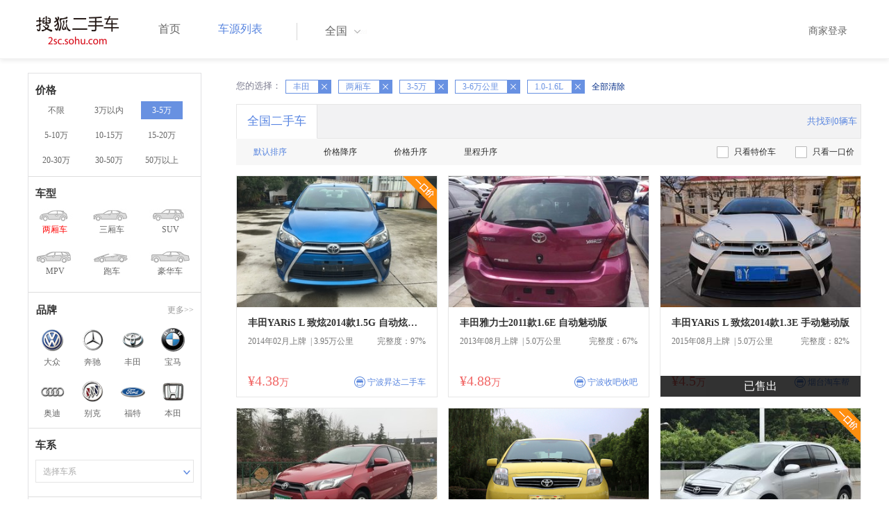

--- FILE ---
content_type: text/html;charset=UTF-8
request_url: http://2sc.sohu.com/brand_199/a1b2c3d0e2f0g0h0j0k0m0n0/
body_size: 70186
content:
<!DOCTYPE html PUBLIC "-//W3C//DTD XHTML 1.0 Transitional//EN"
        "http://www.w3.org/TR/xhtml1/DTD/xhtml1-transitional.dtd">
<html lang="zh">
<head>
    <meta http-equiv="Content-Type" content="text/html; charset=UTF-8">
    <meta charset="UTF-8">
    <meta http-equiv="X-UA-Compatible" content="IE=edge">
    <meta name="viewport" content="width=device-width, initial-scale=1">
    <title>【二手车报价|二手车价格】_搜狐二手车,诚信有保障!</title>
    <meta name="keywords" content="二手车价格,二手车报价,搜狐二手车"/>
    <meta name="description" content="搜狐二手车报价频道是中国最具人气和影响力的门户二手车报价网站,为您提供最专业的二手车报价,二手车价格信息。想了解二手车行情,就上搜狐二手车！"/>
    <link rel="shortcut icon" type="image/x-icon" href="/favicon.ico">
    <link rel="stylesheet" type="text/css"
          href="//m3.auto.itc.cn/car/theme/2sc/20150302/style/buycar/buycar-boots201505250947.css"/>
    <link rel="stylesheet" type="text/css"
          href="//m3.auto.itc.cn/car/theme/2sc/20150302/style/buycar/new-list20240104.css">
    <script type="text/javascript" src="//m3.auto.itc.cn/car/theme/2sc/20150302/js/jquery-1.11.2.js"></script>
    <script type="text/javascript">

</script>
</head>
<body class="body">
<!-- 导航栏 -->
<link rel="stylesheet" type="text/css" href="//m3.auto.itc.cn/car/theme/2sc/20150302/style/header170418.css"/>
<style>
    /**add 2015.7.14**/
    html,
    body {
        font-family: 'Microsoft YaHei', Tahoma, Verdana;
    }

    .yy_subwrap .lk2 {
        right: 160px;
    }

    .yy_subwrap {
        margin-top: 40px;
    }

    /**add 2015.7.14**/
</style>
<script>
    var pp = '-1';
    var ccc = '';
    var cityCode = '';
    var referid = '';
</script>

<!-- 导航栏 -->
<div class="navbar-wrapper">
    <div class="container">
        <nav class="navbar navbar-inverse navbar-static-top" role="navigation">
            <div class="container">
                <div class="navbar-header">
                    <h1 class="navbar-brand"><a href="/"><img
                                    src="//m3.auto.itc.cn/car/theme/2sc/20150302/images/logo.png" alt="搜狐二手车"></a></h1>
                </div>
                <div id="navbar">
                    <ul class="nav navbar-nav" role="menu">
                        <li >
                            <a href="/">首页</a>
                        </li>
                        <li class="active">
                            <a href="/buycar/">车源列表</a>
                        </li>
                    </ul>
                    <div class="city">
                        <div id="city-box" class="clearfix">
                            <span id="J_city_show" class="J_city">全国</span><i class="J_city"></i>
                        </div>
                        <div id="city-select-box" class="city-open">
                            <div class="city-wrap clearfix">
                                <div class="area-box" id="areabox">
                                    <div class="hot-city">

                                    </div>
                                    <div class="area-city">

                                    </div>
                                    <div style="display:none;" class="city-box"></div>
                                </div>
                            </div>
                        </div>
                    </div>
                    <div class="userview">
                        <div class="user">
                            <p>&nbsp;&nbsp;

                                <a href="https://2sc.sohu.com/ctb/" target="_blank">商家登录</a></p>
                        </div>

                    </div>
                </div>
            </div>

        </nav>
    </div>
</div>
<!--页面主体部分开始-->
<div id="listContain" class="wrap clearfix">
    <div id="list_wrap" class="wrap clearfix">
        <div class="navContainer">
            <div class="list_nav_contain">
                <div class="list_nav clearfix" style="">
                    <!-- 价格选择开始-->
                    <div class="list_nav_wrap nav_price toggle-nav" click_type="sale-prices">
                        <h1 class="list_nav_title ">
                            <label>价格</label>
                        </h1>

                        <div class="price-sc clearfix lab_block">
                            <a class="price-range "
                               href="/brand_199/a1b0c3d0e2f0g0h0j0k0m0n0/" title="不限">不限</a>
                            <a class="price-range "
                               href="/brand_199/a1b1c3d0e2f0g0h0j0k0m0n0/" title="3万以内">3万以内</a>
                            <a class="price-range cur"
                               href="/brand_199/a1b2c3d0e2f0g0h0j0k0m0n0/" title="3-5万">3-5万</a>
                            <a class="price-range "
                               href="/brand_199/a1b3c3d0e2f0g0h0j0k0m0n0/" title="5-10万">5-10万</a>
                            <a class="price-range "
                               href="/brand_199/a1b4c3d0e2f0g0h0j0k0m0n0/" title="10-15万">10-15万</a>
                            <a class="price-range "
                               href="/brand_199/a1b5c3d0e2f0g0h0j0k0m0n0/" title="15-20万">15-20万</a>
                            <a class="price-range "
                               href="/brand_199/a1b8c3d0e2f0g0h0j0k0m0n0/" title="20-30万">20-30万</a>
                            <a class="price-range "
                               href="/brand_199/a1b9c3d0e2f0g0h0j0k0m0n0/" title="30-50万">30-50万</a>
                            <a class="price-range "
                               href="/brand_199/a1b7c3d0e2f0g0h0j0k0m0n0/" title="50万以上">50万以上</a>
                        </div>
                    </div>
                    <!--价格选择结束-->
                    <!--级别选择开始-->
                    <div class="list_nav_wrap nav_type toggle-nav nav-model" click_type="sale-models">
                        <h1 class="list_nav_title">
                            <label>车型</label>
                        </h1>
                        <style type="text/css">
                            .car-modal-name.cur {
                                color: red;
                            }
                        </style>
                        <ul class="clearfix">
                            <li>
                                <a class="" href="/brand_199/a1b2c3d0e2f0g0h0j0k0m0n0/">
                                    <div class="car-modal-img model-threebox"></div>
                                    <span class="car-modal-name cur">两厢车</span>
                                </a>
                            </li>
                            <li>
                                <a class="" href="/brand_199/a2b2c3d0e2f0g0h0j0k0m0n0/">
                                    <div class="car-modal-img model-doublebox"></div>
                                    <span class="car-modal-name ">三厢车</span>
                                </a>
                            </li>

                            <li>
                                <a class="" href="/brand_199/a8b2c3d0e2f0g0h0j0k0m0n0/">
                                    <div class="car-modal-img model-mpv" style=""></div>
                                    <span class="car-modal-name ">SUV</span>
                                </a>
                            </li>
                            <li>
                                <a class="" href="/brand_199/a7b2c3d0e2f0g0h0j0k0m0n0/">
                                    <div class="car-modal-img model-suv"></div>
                                    <span class="car-modal-name ">MPV</span>
                                </a>
                            </li>

                            <li>
                                <a class="" href="/brand_199/a13b2c3d0e2f0g0h0j0k0m0n0/">
                                    <div class="car-modal-img model-sportscar"></div>
                                    <span class="car-modal-name ">跑车</span>
                                </a>
                            </li>

                            <li>
                                <a class="" href="/brand_199/a6b2c3d0e2f0g0h0j0k0m0n0/">
                                    <div class="car-modal-img model-luxurycar"></div>
                                    <span class="car-modal-name ">豪华车</span>
                                </a>
                            </li>
                        </ul>
                    </div>
                    <!--级别选择结束-->

                    <!--品牌选择开始-->
                    <div class="list_nav_wrap nav_brand" id="brand-select">
                        <h1 class="list_nav_title clearfix">
                            <label>品牌</label>
                            <a id="brand_more_button" class="nav_list_more" href="javascript:void(0);" style="">更多&gt;&gt;</a>
                        </h1>
                        <ul id="brand-recomment" class="clearfix findall" click_type="sale-brands">
                            <li><a href="/brand_197/a1b2c3d0e2f0g0h0j0k0m0n0/"><img width="35px"
                                                           height="35px"
                                                           src="//m3.auto.itc.cn/car/theme/2sc/20150302/images/Volkswagen.png"
                                                           title="大众"/></a>大众
                            </li>
                            <li><a href="/brand_145/a1b2c3d0e2f0g0h0j0k0m0n0/"><img width="35px"
                                                           height="35px"
                                                           src="//m3.auto.itc.cn/car/theme/2sc/20150302/images/Mercedes1.png"
                                                           title="奔驰"/></a>奔驰
                            </li>
                            <li><a href="/brand_199/a1b2c3d0e2f0g0h0j0k0m0n0/"><img width="35px"
                                                           height="35px"
                                                           src="//m3.auto.itc.cn/car/theme/2sc/20150302/images/Toyota.png"
                                                           title="丰田"/></a>丰田
                            </li>
                            <li><a href="/brand_201/a1b2c3d0e2f0g0h0j0k0m0n0/"><img width="35px"
                                                           height="35px"
                                                           src="//m3.auto.itc.cn/car/theme/2sc/20150302/images/bmw.png"
                                                           title="宝马"/></a>宝马
                            </li>
                            <li><a href="/brand_191/a1b2c3d0e2f0g0h0j0k0m0n0/"><img width="35px"
                                                           height="35px"
                                                           src="//m3.auto.itc.cn/car/theme/2sc/20150302/images/Audi.png"
                                                           title="奥迪"/></a>奥迪
                            </li>
                            <li><a href="/brand_170/a1b2c3d0e2f0g0h0j0k0m0n0/"><img width="35px"
                                                           height="35px"
                                                           src="//m3.auto.itc.cn/car/theme/2sc/20150302/images/Buick.png"
                                                           title="别克"/></a>别克
                            </li>
                            <li><a href="/brand_184/a1b2c3d0e2f0g0h0j0k0m0n0/"><img width="35px"
                                                           height="35px"
                                                           src="//m3.auto.itc.cn/car/theme/2sc/20150302/images/Ford.png"
                                                           title="福特"/></a>福特
                            </li>
                            <li><a href="/brand_214/a1b2c3d0e2f0g0h0j0k0m0n0/"><img width="35px"
                                                           height="35px"
                                                           src="//m3.auto.itc.cn/car/theme/2sc/20150302/images/Honda.png"
                                                           title="本田"/></a>本田
                            </li>

                        </ul>

                        <!--品牌选择结束-->
                        <div id="brand_more" class="brand-more-div" style="display:none;">
                            <dl class="brand-list" style="display:list-item;list-style:none;" id="brand_more_list">
                            </dl>
                        </div>
                    </div>

                    <!--车系选择开始-->
                        <div id="model-select" class="list_nav_wrap nav_dis toggle-nav" click_type="sale-mileages">
                            <h1 class="list_nav_title">
                                <label>车系</label>
                            </h1>

                            <div style="margin-bottom:5px;" id="hostModelSelected"></div>
                            <div class="sc-option" id="model_option">
                                <div class="sc-option-hd" click_type="list-nav-distance">
                                    <div class="sc-option-content">选择车系</div>
                                </div>
                                <ul style="top: 25px;" class="sc-option-list" id="model_option_list">
                                </ul>
                            </div>
                        </div>


                    <!--里程选择开始-->
                    <div class="list_nav_wrap nav_dis toggle-nav">
                        <h1 class="list_nav_title"><label>里程</label></h1>

                        <div class="sc-option" id="mileage_option">
                            <div class="sc-option-hd">
                                <div class="sc-option-content">
                                                3-6万公里
                                </div>
                            </div>
                            <ul style="top: 25px;" class="sc-option-list" id="mileage_option_list">
                                <li>
                                    <a href="/brand_199/a1b2c0d0e2f0g0h0j0k0m0n0/"> 不限 </a>
                                </li>
                                <li>
                                    <a href="/brand_199/a1b2c1d0e2f0g0h0j0k0m0n0/"> 1万公里以内 </a>
                                </li>
                                <li>
                                    <a href="/brand_199/a1b2c2d0e2f0g0h0j0k0m0n0/"> 1-3万公里 </a>
                                </li>
                                <li>
                                    <a href="/brand_199/a1b2c3d0e2f0g0h0j0k0m0n0/"> 3-6万公里 </a>
                                </li>
                                <li>
                                    <a href="/brand_199/a1b2c4d0e2f0g0h0j0k0m0n0/"> 6-10万公里 </a>
                                </li>
                                <li>
                                    <a href="/brand_199/a1b2c5d0e2f0g0h0j0k0m0n0/"> 10万公里以上 </a>
                                </li>
                            </ul>
                        </div>
                    </div>
                    <!--里程选择结束-->

                    <!--车龄选择开始-->
                    <div class="list_nav_wrap nav_dis toggle-nav" click_type="sale-mileages"
                         style="display: block;"
                    >
                        <h1 class="list_nav_title">
                            <label>车龄</label>
                        </h1>

                        <div class="lab_block">
                            <a href="/brand_199/a1b2c3d0e2f0g0h0j0k0m0n0/"
                               class="cur">不限</a>
                            <a href="/brand_199/a1b2c3d1e2f0g0h0j0k0m0n0/"
                               > 1年以内 </a>
                            <a href="/brand_199/a1b2c3d2e2f0g0h0j0k0m0n0/"
                               > 1-3年 </a>
                            <a href="/brand_199/a1b2c3d3e2f0g0h0j0k0m0n0/"
                               > 3-5年 </a>
                            <a href="/brand_199/a1b2c3d4e2f0g0h0j0k0m0n0/"
                               > 5-8年 </a>
                            <a href="/brand_199/a1b2c3d5e2f0g0h0j0k0m0n0/"
                               > 8年以上</a>
                        </div>
                    </div>
                    <!--车龄选择结束-->
                    <!--排量 选择开始-->
                    <div class="list_nav_wrap nav_dis toggle-nav"
                         style="display: none;"
                         style="display: block;"
                    >
                        <h1 class="list_nav_title">
                            <label>排量</label>
                        </h1>

                        <div class="lab_block">
                            <a href="/brand_199/a1b2c3d0e0f0g0h0j0k0m0n0/"
                               > 不限 </a>
                            <a href="/brand_199/a1b2c3d0e1f0g0h0j0k0m0n0/"
                               >1.0以下</a>
                            <a href="/brand_199/a1b2c3d0e2f0g0h0j0k0m0n0/"
                               class="cur">1.0-1.6L</a>
                            <a href="/brand_199/a1b2c3d0e3f0g0h0j0k0m0n0/"
                               >1.6-2.0L</a>
                            <a href="/brand_199/a1b2c3d0e4f0g0h0j0k0m0n0/"
                               >2.0-2.6L</a>
                            <a href="/brand_199/a1b2c3d0e5f0g0h0j0k0m0n0/"
                               >2.6L以上</a></div>
                    </div>
                    <!--排量选择结束-->
                    <!-- 选择开始-->
                    <div class="list_nav_wrap nav_dis toggle-nav"
                         style="display: none;"
                         style="display: block;"
                    >
                        <h1 class="list_nav_title">
                            <label>变速箱</label>
                        </h1>

                        <div class="lab_block">
                            <a href="/brand_199/a1b2c3d0e2f0g0h0j0k0m0n0/"
                               class="cur"> 不限 </a>
                            <a href="/brand_199/a1b2c3d0e2f1g0h0j0k0m0n0/"
                               >自动</a>
                            <a href="/brand_199/a1b2c3d0e2f2g0h0j0k0m0n0/"
                               >手动</a>
                        </div>
                    </div>
                    <!--选择结束-->
                    <a href="javascript:void(0)" class="nav_close">高级筛选</a>
                </div>
            </div>
        </div>

        <!--车源显示主体部分开始-->
        <div class="list_main" click_type="sale-list">

            <!--已选择关键词开始-->
            <div class="car-nav select-center-filter" style="border:0px;background-color:white; margin-top:10px;">
                <dl class="item-filter filter-selected">
                    <dt class="filter-name" style="font-weight:normal;color:#7b7b8f;font-size:13px;">
                        您的选择：&nbsp;&nbsp;
                    </dt>
                    <dd class="filter-items">
                        <div>
                            <!-- 选择条件展示开始-->
                            <span id="searchSelected">
                              <!--地区城市选择-->
                              <!--品牌、车型选择-->
                                    <span class="link-remove">丰田
                                        <a href="/buycar/a1b2c3d0e2f0g0h0j0k0m0n0/">
                                            <i class="remove">X</i></a>
                                    </span>
                                <!--车型选择-->
                                    <span class="link-remove">
                                            两厢车
                                        <a href="/brand_199/a0b2c3d0e2f0g0h0j0k0m0n0/"><i
                                                    class="remove">X</i></a></span>


                                <!-- 价格选择 -->
                                    <span class="link-remove">
                                        3-5万
                                        <a href="/brand_199/a1b0c3d0e2f0g0h0j0k0m0n0/"><i
                                                    class="remove">X</i></a></span>

                                <!--使用年限选择-->

                                <!--里程选择-->
                                    <span class="link-remove">
                                            3-6万公里
                                        <a href="/brand_199/a1b2c0d0e2f0g0h0j0k0m0n0/"><i
                                                    class="remove">X</i></a></span>
                                <!--排量选择-->
                                    <span class="link-remove">
                                            1.0-1.6L
                                        <a href="/brand_199/a1b2c3d0e0f0g0h0j0k0m0n0/"><i
                                                    class="remove">X</i></a></span>

                                <!--变速箱选择-->

              </span> <a href="/buycar/"><span>全部清除</span></a>
                            <!-- 选择条件展示结束-->
                        </div>
                    </dd>
                </dl>
            </div>
            <!--已选择关键词结束-->

            <div class="car-nav box">
                <div class="hd">
                    <a class="menuOn" href="/buycar/">全国二手车</a>
                    <div class="totalCarsNum">
                        <span>共找到0辆车</span>
                    </div>
                </div>

                <div class="sort-filter-div">
                    <div class="r">
                        <a href="/brand_199/a1b2c3d0e2f0g0h0j0k0m0n2/">
                            只看特价车</a>
                        <a href="/brand_199/a1b2c3d0e2f0g0h0j0k0m0n1/">
                            只看一口价</a>
                    </div>
                    <a class="sort-filter" href="/brand_199/a1b2c3d0e2f0g0h0j0k0m0n0/"> <span
                                class="soft-filter-title current">默认排序</span> </a>
                    <a class="sort-filter" href="/brand_199/a1b2c3d0e2f0g0h1j0k0m0n0/"> <span
                                class="soft-filter-title ">价格降序</span> </a>
                    <a class="sort-filter" href="/brand_199/a1b2c3d0e2f0g0h2j0k0m0n0/"> <span
                                class="soft-filter-title ">价格升序</span> </a>
                    <a class="sort-filter" href="/brand_199/a1b2c3d0e2f0g0h4j0k0m0n0/"> <span
                                class="soft-filter-title ">里程升序</span> </a>
                </div>

                <div class="card-box clearfix car-wrap ">
                    <div class="carShow">
                        <!--list main begin-->
                                <div class="carsItem carItem">
                                        <span class="price_one">一口价</span>
                                    <a class="carImg" target="_blank" href="/buycar/carinfo_sohu_6603289.shtml">
                                        <img width="325px" height="215px" title="丰田YARiS L 致炫2014款1.5G 自动炫动版"
                                             src="//590233ee4fbb3.cdn.sohucs.com/auto/1-auto6027945-6822970001597416943441_z320x210"
                                             style="display: inline;">
                                    </a>
                                    <a class="car-link" target="_blank" href="/buycar/carinfo_sohu_6603289.shtml">
                                        丰田YARiS L 致炫2014款1.5G 自动炫动版
                                    </a>

                                    <div class="car-info">
                                        <p><span class="r">完整度：97%</span>
                                            2014年02月上牌
                                            &nbsp;|&nbsp;3.95万公里
                                        </p>
                                    </div>

                                    <div class="Carprice">
                                        <span class="rmb-symbol"><em>&yen;4.38</em>万</span>
                                        <span class="car-info-dealer">

                            <span class="info-item-type">商</span> 宁波昇达二手车

                </span>
                                    </div>

                                </div>
                                <div class="carsItem carItem">
                                    <a class="carImg" target="_blank" href="/buycar/carinfo_sohu_6312256.shtml">
                                        <img width="325px" height="215px" title="丰田雅力士2011款1.6E 自动魅动版"
                                             src="//590233ee4fbb3.cdn.sohucs.com/auto/1-auto908725220491337011558417452128_z320x210"
                                             style="display: inline;">
                                    </a>
                                    <a class="car-link" target="_blank" href="/buycar/carinfo_sohu_6312256.shtml">
                                        丰田雅力士2011款1.6E 自动魅动版
                                    </a>

                                    <div class="car-info">
                                        <p><span class="r">完整度：67%</span>
                                            2013年08月上牌
                                            &nbsp;|&nbsp;5.0万公里
                                        </p>
                                    </div>

                                    <div class="Carprice">
                                        <span class="rmb-symbol"><em>&yen;4.88</em>万</span>
                                        <span class="car-info-dealer">

                            <span class="info-item-type">商</span> 宁波收吧收吧

                </span>
                                    </div>

                                </div>
                                <div class="carsItem carItem">
                                        <em class="sc_fctxt">已售出</em>
                                    <a class="carImg" target="_blank" href="/buycar/carinfo_sohu_6506941.shtml">
                                        <img width="325px" height="215px" title="丰田YARiS L 致炫2014款1.3E 手动魅动版"
                                             src="//590233ee4fbb3.cdn.sohucs.com/auto/1-auto567751717734818791585281760220_z320x210"
                                             style="display: inline;">
                                    </a>
                                    <a class="car-link" target="_blank" href="/buycar/carinfo_sohu_6506941.shtml">
                                        丰田YARiS L 致炫2014款1.3E 手动魅动版
                                    </a>

                                    <div class="car-info">
                                        <p><span class="r">完整度：82%</span>
                                            2015年08月上牌
                                            &nbsp;|&nbsp;5.0万公里
                                        </p>
                                    </div>

                                    <div class="Carprice">
                                        <span class="rmb-symbol"><em>&yen;4.5</em>万</span>
                                        <span class="car-info-dealer">

                            <span class="info-item-type">商</span> 烟台淘车帮

                </span>
                                    </div>

                                </div>
                                <div class="carsItem carItem">
                                        <em class="sc_fctxt">已售出</em>
                                    <a class="carImg" target="_blank" href="/buycar/carinfo_sohu_6488222.shtml">
                                        <img width="325px" height="215px" title="丰田YARiS L 致炫2014款1.3E 自动魅动版"
                                             src="//590233ee4fbb3.cdn.sohucs.com/auto/1-auto9225169-6850166301578469282761_z320x210"
                                             style="display: inline;">
                                    </a>
                                    <a class="car-link" target="_blank" href="/buycar/carinfo_sohu_6488222.shtml">
                                        丰田YARiS L 致炫2014款1.3E 自动魅动版
                                    </a>

                                    <div class="car-info">
                                        <p><span class="r">完整度：100%</span>
                                            2014年02月上牌
                                            &nbsp;|&nbsp;5.7万公里
                                        </p>
                                    </div>

                                    <div class="Carprice">
                                        <span class="rmb-symbol"><em>&yen;5</em>万</span>
                                        <span class="car-info-dealer">

                            <span class="info-item-type">商</span> 洛阳富祥晨之曦

                </span>
                                    </div>

                                </div>
                                <div class="carsItem carItem">
                                        <em class="sc_fctxt">已售出</em>
                                    <a class="carImg" target="_blank" href="/buycar/carinfo_sohu_5933717.shtml">
                                        <img width="325px" height="215px" title="丰田雅力士2011款1.6E 自动魅动版"
                                             src="//590233ee4fbb3.cdn.sohucs.com/auto/1-auto6303294-6870692641536913145558_z320x210"
                                             style="display: inline;">
                                    </a>
                                    <a class="car-link" target="_blank" href="/buycar/carinfo_sohu_5933717.shtml">
                                        丰田雅力士2011款1.6E 自动魅动版
                                    </a>

                                    <div class="car-info">
                                        <p><span class="r">完整度：100%</span>
                                            2013年03月上牌
                                            &nbsp;|&nbsp;6.0万公里
                                        </p>
                                    </div>

                                    <div class="Carprice">
                                        <span class="rmb-symbol"><em>&yen;4.9</em>万</span>
                                        <span class="car-info-dealer">

                            <span class="info-item-type">商</span> 南京家有二手车

                </span>
                                    </div>

                                </div>
                                <div class="carsItem carItem">
                                        <span class="price_one">一口价</span>
                                        <em class="sc_fctxt">已售出</em>
                                    <a class="carImg" target="_blank" href="/buycar/carinfo_sohu_6000722.shtml">
                                        <img width="325px" height="215px" title="丰田雅力士2009款1.6E 自动舒适版"
                                             src="//590233ee4fbb3.cdn.sohucs.com/auto/1-auto63641683725248431534924420660_z320x210"
                                             style="display: inline;">
                                    </a>
                                    <a class="car-link" target="_blank" href="/buycar/carinfo_sohu_6000722.shtml">
                                        丰田雅力士2009款1.6E 自动舒适版
                                    </a>

                                    <div class="car-info">
                                        <p><span class="r">完整度：82%</span>
                                            2010年11月上牌
                                            &nbsp;|&nbsp;5.2万公里
                                        </p>
                                    </div>

                                    <div class="Carprice">
                                        <span class="rmb-symbol"><em>&yen;4.18</em>万</span>
                                        <span class="car-info-dealer">

                            <span class="info-item-type">商</span> 深圳金皓汽贸

                </span>
                                    </div>

                                </div>
                                <div class="carsItem carItem">
                                        <em class="sc_fctxt">已售出</em>
                                    <a class="carImg" target="_blank" href="/buycar/carinfo_sohu_5688597.shtml">
                                        <img width="325px" height="215px" title="丰田雅力士2011款1.6G 自动炫动版"
                                             src="//590233ee4fbb3.cdn.sohucs.com/auto/1-auto53676064298057021524793856682_z320x210"
                                             style="display: inline;">
                                    </a>
                                    <a class="car-link" target="_blank" href="/buycar/carinfo_sohu_5688597.shtml">
                                        丰田雅力士2011款1.6G 自动炫动版
                                    </a>

                                    <div class="car-info">
                                        <p><span class="r">完整度：82%</span>
                                            2012年07月上牌
                                            &nbsp;|&nbsp;5.65万公里
                                        </p>
                                    </div>

                                    <div class="Carprice">
                                        <span class="rmb-symbol"><em>&yen;4.99</em>万</span>
                                        <span class="car-info-dealer">

                            <span class="info-item-type">商</span> 南充壹加壹二手车

                </span>
                                    </div>

                                </div>
                                <div class="carsItem carItem">
                                        <em class="sc_fctxt">已售出</em>
                                    <a class="carImg" target="_blank" href="/buycar/carinfo_sohu_5611558.shtml">
                                        <img width="325px" height="215px" title="丰田雅力士2011款1.6E 自动魅动版"
                                             src="//590233ee4fbb3.cdn.sohucs.com/auto/1-auto1310143-18083322131516676730220_z320x210"
                                             style="display: inline;">
                                    </a>
                                    <a class="car-link" target="_blank" href="/buycar/carinfo_sohu_5611558.shtml">
                                        丰田雅力士2011款1.6E 自动魅动版
                                    </a>

                                    <div class="car-info">
                                        <p><span class="r">完整度：94%</span>
                                            2012年01月上牌
                                            &nbsp;|&nbsp;6.0万公里
                                        </p>
                                    </div>

                                    <div class="Carprice">
                                        <span class="rmb-symbol"><em>&yen;3.98</em>万</span>
                                        <span class="car-info-dealer">

                            <span class="info-item-type">商</span> 哈尔滨单双号

                </span>
                                    </div>

                                </div>
                                <div class="carsItem carItem">
                                        <em class="sc_fctxt">已售出</em>
                                    <a class="carImg" target="_blank" href="/buycar/carinfo_sohu_5625895.shtml">
                                        <img width="325px" height="215px" title="丰田雅力士2009款1.6E 自动舒适版"
                                             src="//590233ee4fbb3.cdn.sohucs.com/auto/1-auto676502115651518075546215_z320x210"
                                             style="display: inline;">
                                    </a>
                                    <a class="car-link" target="_blank" href="/buycar/carinfo_sohu_5625895.shtml">
                                        丰田雅力士2009款1.6E 自动舒适版
                                    </a>

                                    <div class="car-info">
                                        <p><span class="r">完整度：97%</span>
                                            2009年12月上牌
                                            &nbsp;|&nbsp;4.6万公里
                                        </p>
                                    </div>

                                    <div class="Carprice">
                                        <span class="rmb-symbol"><em>&yen;4.3</em>万</span>
                                        <span class="car-info-dealer">

                            <span class="info-item-type">商</span> 合肥峰行二手车

                </span>
                                    </div>

                                </div>
                                <div class="carsItem carItem">
                                        <em class="sc_fctxt">已售出</em>
                                    <a class="carImg" target="_blank" href="/buycar/carinfo_sohu_5592621.shtml">
                                        <img width="325px" height="215px" title="丰田雅力士2011款1.6E 自动魅动版"
                                             src="//590233ee4fbb3.cdn.sohucs.com/auto/1-auto918848421155504771515655459672_z320x210"
                                             style="display: inline;">
                                    </a>
                                    <a class="car-link" target="_blank" href="/buycar/carinfo_sohu_5592621.shtml">
                                        丰田雅力士2011款1.6E 自动魅动版
                                    </a>

                                    <div class="car-info">
                                        <p><span class="r">完整度：97%</span>
                                            2012年03月上牌
                                            &nbsp;|&nbsp;6.0万公里
                                        </p>
                                    </div>

                                    <div class="Carprice">
                                        <span class="rmb-symbol"><em>&yen;4.98</em>万</span>
                                        <span class="car-info-dealer">

                            <span class="info-item-type">商</span> 佛山南海柒星汽贸

                </span>
                                    </div>

                                </div>
                                <div class="carsItem carItem">
                                        <em class="sc_fctxt">已售出</em>
                                    <a class="carImg" target="_blank" href="/buycar/carinfo_sohu_5546471.shtml">
                                        <img width="325px" height="215px" title="丰田YARiS L 致炫2014款1.3E 自动魅动版"
                                             src="//590233ee4fbb3.cdn.sohucs.com/auto/1-auto85802865199095531514442225231_z320x210"
                                             style="display: inline;">
                                    </a>
                                    <a class="car-link" target="_blank" href="/buycar/carinfo_sohu_5546471.shtml">
                                        丰田YARiS L 致炫2014款1.3E 自动魅动版
                                    </a>

                                    <div class="car-info">
                                        <p><span class="r">完整度：97%</span>
                                            2014年04月上牌
                                            &nbsp;|&nbsp;5.0万公里
                                        </p>
                                    </div>

                                    <div class="Carprice">
                                        <span class="rmb-symbol"><em>&yen;4.88</em>万</span>
                                        <span class="car-info-dealer">

                            <span class="info-item-type">商</span> 枣庄车易通二手车

                </span>
                                    </div>

                                </div>
                                <div class="carsItem carItem">
                                        <em class="sc_fctxt">已售出</em>
                                    <a class="carImg" target="_blank" href="/buycar/carinfo_sohu_5519115.shtml">
                                        <img width="325px" height="215px" title="丰田YARiS L 致炫2014款1.3E 自动魅动版"
                                             src="//590233ee4fbb3.cdn.sohucs.com/auto/1-auto1776094-10913819801513993774065_z320x210"
                                             style="display: inline;">
                                    </a>
                                    <a class="car-link" target="_blank" href="/buycar/carinfo_sohu_5519115.shtml">
                                        丰田YARiS L 致炫2014款1.3E 自动魅动版
                                    </a>

                                    <div class="car-info">
                                        <p><span class="r">完整度：97%</span>
                                            2014年04月上牌
                                            &nbsp;|&nbsp;5.0万公里
                                        </p>
                                    </div>

                                    <div class="Carprice">
                                        <span class="rmb-symbol"><em>&yen;4.88</em>万</span>
                                        <span class="car-info-dealer">

                            <span class="info-item-type">商</span> 枣庄车易通二手车

                </span>
                                    </div>

                                </div>
                                <div class="carsItem carItem">
                                        <em class="sc_fctxt">已售出</em>
                                    <a class="carImg" target="_blank" href="/buycar/carinfo_sohu_5490207.shtml">
                                        <img width="325px" height="215px" title="丰田YARiS L 致炫2014款1.3E 自动魅动版"
                                             src="//590233ee4fbb3.cdn.sohucs.com/auto/1-auto460076615834069711513482181910_z320x210"
                                             style="display: inline;">
                                    </a>
                                    <a class="car-link" target="_blank" href="/buycar/carinfo_sohu_5490207.shtml">
                                        丰田YARiS L 致炫2014款1.3E 自动魅动版
                                    </a>

                                    <div class="car-info">
                                        <p><span class="r">完整度：97%</span>
                                            2014年04月上牌
                                            &nbsp;|&nbsp;4.4万公里
                                        </p>
                                    </div>

                                    <div class="Carprice">
                                        <span class="rmb-symbol"><em>&yen;4.9</em>万</span>
                                        <span class="car-info-dealer">

                            <span class="info-item-type">商</span> 阜阳名豪二手车

                </span>
                                    </div>

                                </div>
                                <div class="carsItem carItem">
                                        <em class="sc_fctxt">已售出</em>
                                    <a class="carImg" target="_blank" href="/buycar/carinfo_sohu_5299912.shtml">
                                        <img width="325px" height="215px" title="丰田雅力士2011款1.6E 自动魅动版"
                                             src="//590233ee4fbb3.cdn.sohucs.com/auto/1-auto951516820156026911509515204196_z320x210"
                                             style="display: inline;">
                                    </a>
                                    <a class="car-link" target="_blank" href="/buycar/carinfo_sohu_5299912.shtml">
                                        丰田雅力士2011款1.6E 自动魅动版
                                    </a>

                                    <div class="car-info">
                                        <p><span class="r">完整度：97%</span>
                                            2011年01月上牌
                                            &nbsp;|&nbsp;5.0万公里
                                        </p>
                                    </div>

                                    <div class="Carprice">
                                        <span class="rmb-symbol"><em>&yen;4.88</em>万</span>
                                        <span class="car-info-dealer">

                            <span class="info-item-type">商</span> 东莞中亿二手车

                </span>
                                    </div>

                                </div>
                                <div class="carsItem carItem">
                                        <em class="sc_fctxt">已售出</em>
                                    <a class="carImg" target="_blank" href="/buycar/carinfo_sohu_3122966.shtml">
                                        <img width="325px" height="215px" title="丰田雅力士2011款1.3E 自动魅动版"
                                             src="//590233ee4fbb3.cdn.sohucs.com/auto/1-auto758941-16688247501504159983366_z320x210"
                                             style="display: inline;">
                                    </a>
                                    <a class="car-link" target="_blank" href="/buycar/carinfo_sohu_3122966.shtml">
                                        丰田雅力士2011款1.3E 自动魅动版
                                    </a>

                                    <div class="car-info">
                                        <p><span class="r">完整度：82%</span>
                                            2013年01月上牌
                                            &nbsp;|&nbsp;5.0万公里
                                        </p>
                                    </div>

                                    <div class="Carprice">
                                        <span class="rmb-symbol"><em>&yen;4.8</em>万</span>
                                        <span class="car-info-dealer">

                            <span class="info-item-type">商</span> 宁波伟杰置诚

                </span>
                                    </div>

                                </div>
                                <div class="carsItem carItem">
                                        <em class="sc_fctxt">已售出</em>
                                    <a class="carImg" target="_blank" href="/buycar/carinfo_sohu_5274279.shtml">
                                        <img width="325px" height="215px" title="丰田雅力士2009款1.6E 自动舒适版"
                                             src="//590233ee4fbb3.cdn.sohucs.com/auto/1-auto9004112-20983313111508915434585_z320x210"
                                             style="display: inline;">
                                    </a>
                                    <a class="car-link" target="_blank" href="/buycar/carinfo_sohu_5274279.shtml">
                                        丰田雅力士2009款1.6E 自动舒适版
                                    </a>

                                    <div class="car-info">
                                        <p><span class="r">完整度：97%</span>
                                            2009年08月上牌
                                            &nbsp;|&nbsp;3.6万公里
                                        </p>
                                    </div>

                                    <div class="Carprice">
                                        <span class="rmb-symbol"><em>&yen;4.35</em>万</span>
                                        <span class="car-info-dealer">

                            <span class="info-item-type">商</span> 宁波百优卡二手车

                </span>
                                    </div>

                                </div>
                                <div class="carsItem carItem">
                                        <em class="sc_fctxt">已售出</em>
                                    <a class="carImg" target="_blank" href="/buycar/carinfo_sohu_3192449.shtml">
                                        <img width="325px" height="215px" title="丰田雅力士2011款1.6E 自动魅动版"
                                             src="//590233ee4fbb3.cdn.sohucs.com/auto/1-auto279663420601338601506500919353_z320x210"
                                             style="display: inline;">
                                    </a>
                                    <a class="car-link" target="_blank" href="/buycar/carinfo_sohu_3192449.shtml">
                                        丰田雅力士2011款1.6E 自动魅动版
                                    </a>

                                    <div class="car-info">
                                        <p><span class="r">完整度：79%</span>
                                            2011年12月上牌
                                            &nbsp;|&nbsp;3.6万公里
                                        </p>
                                    </div>

                                    <div class="Carprice">
                                        <span class="rmb-symbol"><em>&yen;4.66</em>万</span>
                                        <span class="car-info-dealer">

                            <span class="info-item-type">商</span> 重庆万家雅迪汽车

                </span>
                                    </div>

                                </div>
                                <div class="carsItem carItem">
                                        <em class="sc_fctxt">已售出</em>
                                    <a class="carImg" target="_blank" href="/buycar/carinfo_sohu_3125112.shtml">
                                        <img width="325px" height="215px" title="丰田雅力士2011款1.6G 自动炫动版"
                                             src="//590233ee4fbb3.cdn.sohucs.com/auto/1-auto80456-8707897061504240468821_z320x210"
                                             style="display: inline;">
                                    </a>
                                    <a class="car-link" target="_blank" href="/buycar/carinfo_sohu_3125112.shtml">
                                        丰田雅力士2011款1.6G 自动炫动版
                                    </a>

                                    <div class="car-info">
                                        <p><span class="r">完整度：82%</span>
                                            2011年11月上牌
                                            &nbsp;|&nbsp;6.0万公里
                                        </p>
                                    </div>

                                    <div class="Carprice">
                                        <span class="rmb-symbol"><em>&yen;4.98</em>万</span>
                                        <span class="car-info-dealer">

                            <span class="info-item-type">商</span> 湖南淘车汇二手车

                </span>
                                    </div>

                                </div>
                                <div class="carsItem carItem">
                                        <em class="sc_fctxt">已售出</em>
                                    <a class="carImg" target="_blank" href="/buycar/carinfo_sohu_3109001.shtml">
                                        <img width="325px" height="215px" title="丰田雅力士2011款1.6GS 自动锐动版"
                                             src="//590233ee4fbb3.cdn.sohucs.com/auto/1-auto708620111213508551503647225276_z320x210"
                                             style="display: inline;">
                                    </a>
                                    <a class="car-link" target="_blank" href="/buycar/carinfo_sohu_3109001.shtml">
                                        丰田雅力士2011款1.6GS 自动锐动版
                                    </a>

                                    <div class="car-info">
                                        <p><span class="r">完整度：82%</span>
                                            2011年11月上牌
                                            &nbsp;|&nbsp;6.0万公里
                                        </p>
                                    </div>

                                    <div class="Carprice">
                                        <span class="rmb-symbol"><em>&yen;4.98</em>万</span>
                                        <span class="car-info-dealer">

                            <span class="info-item-type">商</span> 湖南淘车汇二手车

                </span>
                                    </div>

                                </div>
                                <div class="carsItem carItem">
                                        <em class="sc_fctxt">已售出</em>
                                    <a class="carImg" target="_blank" href="/buycar/carinfo_sohu_3043179.shtml">
                                        <img width="325px" height="215px" title="丰田YARiS L 致炫2014款1.3E 自动魅动版"
                                             src="//590233ee4fbb3.cdn.sohucs.com/auto/1-auto4956912-7538215371501140432810_z320x210"
                                             style="display: inline;">
                                    </a>
                                    <a class="car-link" target="_blank" href="/buycar/carinfo_sohu_3043179.shtml">
                                        丰田YARiS L 致炫2014款1.3E 自动魅动版
                                    </a>

                                    <div class="car-info">
                                        <p><span class="r">完整度：97%</span>
                                            2014年04月上牌
                                            &nbsp;|&nbsp;4.0万公里
                                        </p>
                                    </div>

                                    <div class="Carprice">
                                        <span class="rmb-symbol"><em>&yen;4.88</em>万</span>
                                        <span class="car-info-dealer">

                            <span class="info-item-type">商</span> 枣庄车易通二手车

                </span>
                                    </div>

                                </div>
                                <div class="carsItem carItem">
                                        <em class="sc_fctxt">已售出</em>
                                    <a class="carImg" target="_blank" href="/buycar/carinfo_sohu_2964390.shtml">
                                        <img width="325px" height="215px" title="丰田雅力士2009款1.6E 自动舒适版"
                                             src="//590233ee4fbb3.cdn.sohucs.com/auto/1-auto488335-21056510721497853675868_z320x210"
                                             style="display: inline;">
                                    </a>
                                    <a class="car-link" target="_blank" href="/buycar/carinfo_sohu_2964390.shtml">
                                        丰田雅力士2009款1.6E 自动舒适版
                                    </a>

                                    <div class="car-info">
                                        <p><span class="r">完整度：97%</span>
                                            2009年11月上牌
                                            &nbsp;|&nbsp;3.5万公里
                                        </p>
                                    </div>

                                    <div class="Carprice">
                                        <span class="rmb-symbol"><em>&yen;4.28</em>万</span>
                                        <span class="car-info-dealer">

                            <span class="info-item-type">商</span> 宁波百优卡二手车

                </span>
                                    </div>

                                </div>
                                <div class="carsItem carItem">
                                        <em class="sc_fctxt">已售出</em>
                                    <a class="carImg" target="_blank" href="/buycar/carinfo_sohu_2972622.shtml">
                                        <img width="325px" height="215px" title="丰田雅力士2009款1.6E 自动舒适版"
                                             src="//590233ee4fbb3.cdn.sohucs.com/auto/1-autoed3002f3345a44f59e5f386741a2876e_z320x210"
                                             style="display: inline;">
                                    </a>
                                    <a class="car-link" target="_blank" href="/buycar/carinfo_sohu_2972622.shtml">
                                        丰田雅力士2009款1.6E 自动舒适版
                                    </a>

                                    <div class="car-info">
                                        <p><span class="r">完整度：100%</span>
                                            2010年01月上牌
                                            &nbsp;|&nbsp;5.0万公里
                                        </p>
                                    </div>

                                    <div class="Carprice">
                                        <span class="rmb-symbol"><em>&yen;4.83</em>万</span>
                                        <span class="car-info-dealer">

                            <span class="info-item-type">商</span> 东莞诚心二手车

                </span>
                                    </div>

                                </div>
                                <div class="carsItem carItem">
                                        <em class="sc_fctxt">已售出</em>
                                    <a class="carImg" target="_blank" href="/buycar/carinfo_sohu_2861580.shtml">
                                        <img width="325px" height="215px" title="丰田YARiS L 致炫2014款1.5G 手动炫动版"
                                             src="//590233ee4fbb3.cdn.sohucs.com/auto/1-auto3835673-262910851493288456128_z320x210"
                                             style="display: inline;">
                                    </a>
                                    <a class="car-link" target="_blank" href="/buycar/carinfo_sohu_2861580.shtml">
                                        丰田YARiS L 致炫2014款1.5G 手动炫动版
                                    </a>

                                    <div class="car-info">
                                        <p><span class="r">完整度：82%</span>
                                            2014年06月上牌
                                            &nbsp;|&nbsp;5.6万公里
                                        </p>
                                    </div>

                                    <div class="Carprice">
                                        <span class="rmb-symbol"><em>&yen;4.98</em>万</span>
                                        <span class="car-info-dealer">

                            <span class="info-item-type">商</span> 湖南永通汽车

                </span>
                                    </div>

                                </div>
                                <div class="carsItem carItem">
                                        <em class="sc_fctxt">已售出</em>
                                    <a class="carImg" target="_blank" href="/buycar/carinfo_sohu_2912055.shtml">
                                        <img width="325px" height="215px" title="丰田雅力士2008款1.3E 自动舒适版"
                                             src="//590233ee4fbb3.cdn.sohucs.com/auto/1-auto6532393-12635688301495520354362_z320x210"
                                             style="display: inline;">
                                    </a>
                                    <a class="car-link" target="_blank" href="/buycar/carinfo_sohu_2912055.shtml">
                                        丰田雅力士2008款1.3E 自动舒适版
                                    </a>

                                    <div class="car-info">
                                        <p><span class="r">完整度：97%</span>
                                            2010年04月上牌
                                            &nbsp;|&nbsp;4.0万公里
                                        </p>
                                    </div>

                                    <div class="Carprice">
                                        <span class="rmb-symbol"><em>&yen;4.98</em>万</span>
                                        <span class="car-info-dealer">

                            <span class="info-item-type">商</span> 沈阳长隆二手车

                </span>
                                    </div>

                                </div>

                        <!--list main end-->
                    </div>

                    <!--分页开始-->
                    <div class="list-pager" style="clear:both;">
                            <div class="nodatetip"><p>抱歉根据您的搜索条件没有搜索到车源，您可以放宽您的条件重新搜索。</div>
                    </div>
                </div>
            </div>
        </div>
    </div>

<link rel="stylesheet" type="text/css" href="//m3.auto.itc.cn/car/theme/2sc/20150302/style/foot.css"/>
<div class="footer">


    <div class="container">
        <div class="linktitle"><span>友情链接</span></div>

        <div class="links">
            <ul class="link">
                <li><a href="http://auto.sohu.com/" target=_blank>搜狐汽车</a></li>
                <li><a href="http://www.niuche.com/" target="_blank">牛车网</a></li>
                <li><a href="http://www.vin114.net/" target=_blank>力洋VIN识别</a></li>
                <li><a href="http://www.jxedt.com/" target="_blank">驾校一点通</a></li>

            </ul>
            <ul class="link">
                <li><a href="http://www.qc188.com/" target=_blank>汽车江湖网</a></li>
                <li><a href="http://www.zyue.com/" target=_blank>众悦学车网</a></li>
                <li><a href="http://www.auto18.com/" target=_blank>中国汽车交易网</a></li>
                <li><a href="http://beijing.liebiao.com/ershouche/" target="_blank">列表网</a></li>
            </ul>
            <ul class="link">

                <li><a href="http://www.gaibar.com/" target="_blank">改吧汽车改装网</a></li>
                <li><a href="http://www.carjob.com.cn/" target=_blank>汽车人才网</a></li>
                <li><a href="http://www.ddc.net.cn/" target=_blank>电动汽车</a></li>
                <li><a href="http://www.cnpickups.com/" target=_blank>皮卡网</a></li>

            </ul>
            <ul class="link">
                <li><a href="http://www.kuparts.com/" target="_blank">酷配网</a></li>
                <li><a href="http://www.ocar.tv/" target="_blank">改装网</a></li>
                <li><a href="http://www.ln2car.com/" target=_blank>辽宁二手车网</a></li>
                <li><a href="http://auto.poco.cn/" target=_blank>POCO汽车网</a></li>
            </ul>
            <ul class="link">

                <li><a href="http://www.che300.com/" target="_blank">车300</a></li>
                <li><a href="http://www.16888.com/" target=_blank>车主之家</a></li>
                <li><a href="http://www.12365auto.com/" target=_blank>车质网</a></li>
                <li><a href="http://www.evtimes.cn/" target=_blank>电动车时代网</a></li>

            </ul>
            <ul class="link">

                <li><a href="http://2sc.sohu.com/sell/" target="_blank">我要卖车</a></li>
                <li><a href="http://www.chexun.com/" target=_blank>车讯网</a></li>
                <li><a href="http://www.chevip.com/" target=_blank>车唯网</a></li>
                <li><a href="http://www.zuzuche.com/" target=_blank>租车</a></li>

            </ul>
            <ul class="link">
                <li><a href="http://www.jingzhengu.com/" target="_blank">精真估</a></li>
                <li><a href="http://www.weizhang.cn/" target=_blank>驾驶证扣分查询</a></li>
                <li><a href="http://www.mycar168.com/" target=_blank>汽车大世界</a></li>


            </ul>
        </div>

    </div>



</div>
<div class="footer">
    <div class="container"><hr style="border-top: 1px solid #646464; width: 1200px;">

        <div class="foot-wrapper">

                <div class="relation"><span>合作伙伴</span></div>
                <a href="http://www.cada.cn/" target="_blank"><img src="//m3.auto.itc.cn/car/theme/2sc/20150302/images/xiehui_logo.png" alt="中国汽车流通协会"></a>
                <a href="http://xing.cada.cn/" target="_blank"><img src="http://i0.itc.cn/20180111/36fe_ae87bb0a_d32e_1be0_f2fd_5acb77bacc6b_1.jpg" alt="行认证"></a>
                <a href="http://www.cadcc.com.cn/" target="_blank"><img src="http://i0.itc.cn/20180110/36fe_dff4cf38_ad51_9d10_1544_85f3db4adb17_1.jpg" alt="全国工商联"></a>
        </div>


    </div>
</div>

<div id="footer">
    <hr style="border-top: 1px solid #646464; width: 1200px; margin-top: 0px;">
    <div class="usedCar-footer">
        <a href="//pinyin.sogou.com/" target="_blank" rel="nofollow">搜狗输入法</a>
        - <a href="//pay.sohu.com/" target="_blank" rel="nofollow">支付中心</a>
        - <a href="//hr.sohu.com" target="_blank" rel="nofollow">搜狐招聘</a>
        - <a href="//ad.sohu.com/" target="_blank" rel="nofollow">广告服务</a>
        - <a href="//corp.sohu.com/s2006/contactus/" target="_blank" rel="nofollow">联系方式</a>
        - <a href="//m.sohu.com/xchannel/TURBd01EQXdNekky" target="_blank" rel="nofollow">保护隐私权</a>
        - <a href="//investors.sohu.com/" target="_blank" rel="nofollow">About SOHU</a>
        - <a href="//corp.sohu.com/indexcn.shtml" target="_blank" rel="nofollow">公司介绍</a>
        <br>Copyright <span class="fontArial">©</span>
        <script>
            document.write((new Date()).getFullYear())
        </script> Sohu.com Inc. All Rights Reserved. 搜狐公司
        <span class="unline"><a href="http://corp.sohu.com/s2007/copyright/" target="_blank" rel="nofollow">版权所有</a></span>
        <br>搜狐不良信息举报邮箱：<a href="mailto:jubao@contact.sohu.com">jubaosohu@sohu-inc.com</a>
    </div>
</div>
<div style="display:none;">
    <script type="text/javascript">
        function logout(){
            document.location.href="//passport.sohu.com/sso/logout_js.jsp?s="+(new Date()).getTime() + "&ru="+document.location.href;
        }
    </script>
    <script src="//js.sohu.com/pv.js"></script>
</div>
    <script>
        var _provinceId = '';
        var _cprovince = '';
        var _ccity = '';
        var _ccityEN = '';
        var type = '1';
        var _brandId = '199';
        var _modelId = '';
        var mileage = '3';
        var price = '2';
        var pailiang = '2';
        var foldIndex = 4;
        var purl_province = "";
        var purl_city = "";
        var _provinceUrl = "";
        var _cityUrl = "/buycar/";
    </script>
    <script type="text/javascript" src="//m3.auto.itc.cn/car/theme/2sc/wap2015/js/pro_city1228_2.js"></script>
    <script type="text/javascript" src="//m3.auto.itc.cn/car/theme/2sc/20150302/js/jquery-ui.min.js"></script>
    <script type="text/javascript" src="//s.auto.itc.cn/pc-db/static/js/auto170117.js"></script>
    <script type="text/javascript" src="//s.auto.itc.cn/pc-db/static/js/base_new_v2.js"></script>
    <script type="text/javascript"
            src="//s.auto.itc.cn/pc-db/static/js/buycar/buy_car_v2.js"></script>
</body>

</html>
